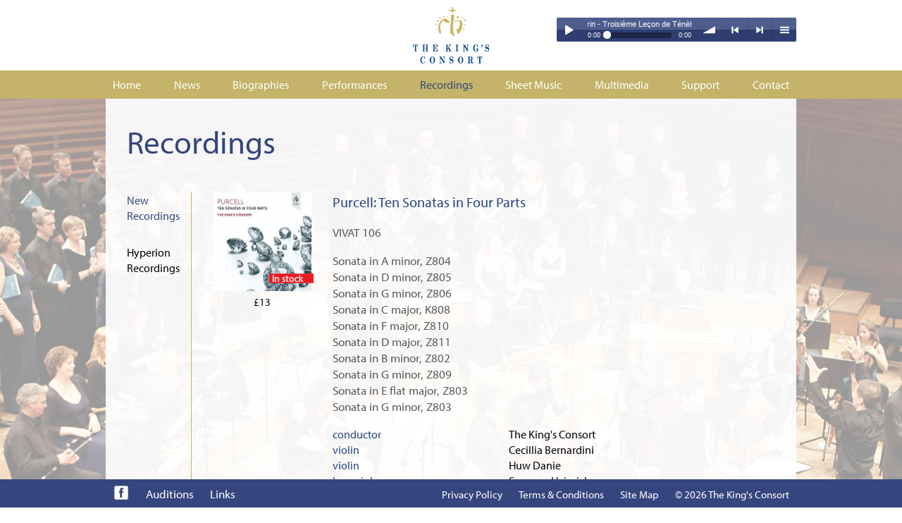

--- FILE ---
content_type: text/html; charset=utf-8
request_url: https://www.tkcworld.org/recordings/new/294-purcell-ten-sonatas-in-four-parts
body_size: 3411
content:
<!DOCTYPE html>
<html>
<meta charset="utf-8" />
<head>
	<base href="https://www.tkcworld.org/recordings/new/294-purcell-ten-sonatas-in-four-parts" />
	<meta http-equiv="content-type" content="text/html; charset=utf-8" />
	<meta name="keywords" content="The King's Consort, The Kings Consort, Robert King, TKC" />
	<meta name="rights" content="The King's Consort" />
	<meta name="description" content="The King's Consort is one of the world's leading period instrument orchestras and choirs. Founded in 1980, TKCâ€™s many CD recordings have won numerous prestigious international awards and sold more than 1,500,000 copies. TKC has toured to almost every European country, as well as in Japan, Hong Kong, the Far East and North and South America." />
	<meta name="generator" content="Joomla! - Open Source Content Management" />
	<title>Purcell: Ten Sonatas in Four Parts - The King's Consort</title>
	<script src="/media/jui/js/jquery.min.js" type="text/javascript"></script>
	<script src="/media/jui/js/jquery-noconflict.js" type="text/javascript"></script>
	<script src="/media/jui/js/jquery-migrate.min.js" type="text/javascript"></script>
	<script src="/media/system/js/caption.js" type="text/javascript"></script>
	<script src="/media/system/js/mootools-core.js" type="text/javascript"></script>
	<script src="/media/system/js/core.js" type="text/javascript"></script>
	<script src="/media/system/js/mootools-more.js" type="text/javascript"></script>
	<script type="text/javascript">
jQuery(window).on('load',  function() {
				new JCaption('img.caption');
			});
	</script>

<meta name="google-site-verification" content="Rfn0FxaXp5_weJq6GbSjQZvJfsPfHxp5-i_Re30UHJI" />
<meta name="viewport" content="width=device-width, initial-scale=1.0" />
<link rel="stylesheet" href="/templates/system/css/system.css" type="text/css" />
<link rel="stylesheet" href="/templates/system/css/general.css" type="text/css" />
<link rel="stylesheet" href="/templates/tkc/css/reset.css" type="text/css" />
<link rel="stylesheet" href="/templates/tkc/css/style.css" type="text/css" />
<script src="/templates/tkc/js/jquery.min.js"></script>
<script src="https://use.typekit.net/mgj8byu.js"></script>
<script>try{Typekit.load();}catch(e){}</script>
</head>
<body class="new body-new">

<!-- Clickjacking Defense -->
<style id="antiClickjack">body{display:none !important;}</style>
<script type="text/javascript">
 if (self === top || self.location.hostname == top.location.hostname) {
     var antiClickjack = document.getElementById("antiClickjack");
     antiClickjack.parentNode.removeChild(antiClickjack);
 } else {
     top.location = self.location;
 }
</script>';

<div class="container">
	<div class="top">
    <div class="header">
      <div class="header-content">
    				<div class="moduletable">
						

<div class="custom"  >
	<div class="logo">
	<img src="/images/tkc-logo.png" alt="The King's Consort logo" />
</div></div>
		</div>
			<div class="moduletable-header-audio">
						

<div class="custom-header-audio"  >
	<script type="text/javascript" src="/templates/tkc/js/soundmanager2.js"></script>
<script type="text/javascript" src="/templates/tkc/js/bar-ui.js"></script>
<link rel="stylesheet" href="/templates/tkc/css/bar-ui.css" />
<div class="header-audio">
<div class="sm2-bar-ui">
  <div class="bd sm2-main-controls">
    <div class="sm2-inline-texture"></div>
    <div class="sm2-inline-gradient"></div>
    <div class="sm2-inline-element sm2-button-element">
      <div class="sm2-button-bd">
        <a href="#play" class="sm2-inline-button play-pause">Play / pause</a>
      </div>
    </div>
    <div class="sm2-inline-element sm2-inline-status">
      <div class="sm2-playlist">
        <div class="sm2-playlist-target">
          <noscript><p>JavaScript is required.</p></noscript>
        </div>
      </div>
      <div class="sm2-progress">
        <div class="sm2-row">
          <div class="sm2-inline-time">0:00</div>
          <div class="sm2-progress-bd">
            <div class="sm2-progress-track">
              <div class="sm2-progress-bar"></div>
              <div class="sm2-progress-ball">
                <div class="icon-overlay"></div>
              </div>
            </div>
          </div>
          <div class="sm2-inline-duration">0:00</div>
        </div>
      </div>
    </div>
    <div class="sm2-inline-element sm2-button-element sm2-volume">
      <div class="sm2-button-bd">
        <span class="sm2-inline-button sm2-volume-control volume-shade"></span>
        <a href="#volume" class="sm2-inline-button sm2-volume-control">volume</a>
      </div>
    </div>
    <div class="sm2-inline-element sm2-button-element">
      <div class="sm2-button-bd">
        <a href="#prev" title="Previous" class="sm2-inline-button previous">&lt; previous</a>
      </div>
    </div>
    <div class="sm2-inline-element sm2-button-element">
      <div class="sm2-button-bd">
        <a href="#next" title="Next" class="sm2-inline-button next">&gt; next</a>
      </div>
    </div>
    <div class="sm2-inline-element sm2-button-element sm2-menu">
      <div class="sm2-button-bd">
        <a href="#menu" class="sm2-inline-button menu">menu</a>
      </div>
    </div>
  </div>
  <div class="bd sm2-playlist-drawer sm2-element">
    <div class="sm2-inline-texture">
      <div class="sm2-box-shadow"></div>
    </div>
    <div class="sm2-playlist-wrapper">
      <ul class="sm2-playlist-bd">
        <li>
          <div class="sm2-row">
            <div class="sm2-col sm2-wide"><a href="/audio-excerpts/couperin.mp3">Couperin - Troisième Leçon de Ténèbres (excerpt)</a></div>
            <div class="sm2-col audio-buy"><a href="/recordings/new/289-couperin-trois-lecons-de-tenebres" title="Buy now: Couperin Troisième Leçon de Ténèbres">buy now</a></div>
          </div>
        </li>
        <li>
          <div class="sm2-row">
            <div class="sm2-col sm2-wide"><a href="/audio-excerpts/durufle.mp3">Duruflé - Requiem (live concert excerpt)</a></div>
            <div class="sm2-col audio-buy"><a href="#" title="Buy now: Duruflé - Requiem (live concert excerpt)">buy now</a></div>
          </div>
        </li>
        <li>
          <div class="sm2-row">
            <div class="sm2-col sm2-wide"><a href="/audio-excerpts/handel.mp3">Handel - Mortals think that Time is sleeping (excerpt)</a></div>
            <div class="sm2-col audio-buy"><a href="#" title="Buy now: Handel - Mortals think that Time is sleeping (excerpt)">buy now</a></div>
          </div>
        </li>
        <li>
          <div class="sm2-row">
            <div class="sm2-col sm2-wide"><a href="/audio-excerpts/monteverdi.mp3">Monteverdi - Hor che'l ciel (excerpt)</a></div>
            <div class="sm2-col audio-buy"><a href="/audio-excerpts/monteverdi.mp3" title="Buy now: Monteverdi - Hor che'l ciel (excerpt)">buy now</a></div>
          </div>
        </li>
        <li>
          <div class="sm2-row">
            <div class="sm2-col sm2-wide"><a href="/audio-excerpts/parry.mp3">Parry - Jerusalem (excerpt)</a></div>
            <div class="sm2-col audio-buy"><a href="/recordings/new/288-i-was-glad-sacred-music-of-stanford-and-parry" title="Buy now: Parry - Jerusalem (excerpt)">buy now</a></div>
          </div>
        </li>
        <li>
          <div class="sm2-row">
            <div class="sm2-col sm2-wide"><a href="/audio-excerpts/purcell.mp3">Purcell - Sonata in G minor (excerpt)</a></div>
            <div class="sm2-col audio-buy"><a href="/recordings/new/294-purcell-ten-sonatas-in-four-parts" title="Buy now: Purcell - Sonata in G minor (excerpt)">buy now</a></div>
          </div>
        </li>
        <li>
          <div class="sm2-row">
            <div class="sm2-col sm2-wide"><a href="/audio-excerpts/stanford.mp3">Stanford - Magnificat in G (excerpt)</a></div>
            <div class="sm2-col audio-buy"><a href="/recordings/new/288-i-was-glad-sacred-music-of-stanford-and-parry" title="Buy now: Stanford - Magnificat in G (excerpt)">buy now</a></div>
          </div>
        </li>
      </ul>
    </div>
  </div>
</div>
</div></div>
		</div>
	
      </div>
    </div><!--end of header-->
    <div class="mainmenu">
      <div class="mainmenu-content">
        		<div class="moduletable_menu">
						<ul class="nav menu">
<li class="item-101 default"><a href="/" >Home</a></li><li class="item-147"><a href="/news" >News</a></li><li class="item-123 deeper parent"><a href="/biographies/the-kings-consort" >Biographies</a><ul class="nav-child unstyled small"><li class="item-124"><a href="/biographies/the-kings-consort" >The King's Consort</a></li><li class="item-125"><a href="/biographies/robert-king" >Robert King</a></li></ul></li><li class="item-167 deeper parent"><a href="/performances/forthcoming/2026" >Performances</a><ul class="nav-child unstyled small"><li class="item-168 parent"><a href="/performances/forthcoming/2026" >Forthcoming</a></li><li class="item-169 parent"><a href="/performances/recent/2025" >Recent</a></li></ul></li><li class="item-148 current active deeper parent"><a href="/recordings/new" >Recordings</a><ul class="nav-child unstyled small"><li class="item-149 current active"><a href="/recordings/new" >New Recordings</a></li><li class="item-150"><a href="/recordings/hyperion" >Hyperion Recordings</a></li></ul></li><li class="item-158"><a href="/sheet-music" >Sheet Music</a></li><li class="item-126 deeper parent"><a href="/multimedia/video" >Multimedia</a><ul class="nav-child unstyled small"><li class="item-145"><a href="/multimedia/video" >Video</a></li><li class="item-159"><a href="/multimedia/audio" >Audio</a></li><li class="item-127"><a href="/multimedia/photos" >Photos</a></li><li class="item-146"><a href="/multimedia/reviews" >Reviews</a></li></ul></li><li class="item-129 deeper parent"><a href="/support" >Support</a><ul class="nav-child unstyled small"><li class="item-138"><a href="/support/annual-memberships-and-friends" >Annual Memberships &amp; Friends</a></li><li class="item-139"><a href="/support/cd-recording-support" >CD Recording Support</a></li><li class="item-140"><a href="/support/concert-and-tour-sponsorship" >Concert and Tour Sponsorship</a></li><li class="item-141"><a href="/support/corporate-events" >Corporate Events</a></li><li class="item-144"><a href="/support/donate-online" >Donate Online</a></li><li class="item-142"><a href="/support/in-kind-support" >In Kind Support</a></li><li class="item-143"><a href="/support/current-supporters" >Current Supporters</a></li></ul></li><li class="item-137"><a href="/contact" >Contact</a></li></ul>
		</div>
	
      </div>
    </div><!--end of menu-->
  </div><!--end of top-->
  <div class="main">  
    <div class="main-background"></div>
    
    <div class="main-content">
		  <div class="item-page" itemscope itemtype="https://schema.org/Article">
	<meta itemprop="inLanguage" content="en-GB" />
	
		
						
	
	
				
								<div itemprop="articleBody">
		<h1>Recordings</h1>
<div class="tabs">
<!-- START: Modules Anywhere --><ul class="nav menu">
<li class="item-149 current"><a href="/recordings/new" >New Recordings</a></li><li class="item-150"><a href="/recordings/hyperion" >Hyperion Recordings</a></li></ul>
<!-- END: Modules Anywhere -->
</div>
<div class="box-right">
	<div class="details-left">
		<div class="details-icon">
			<img src="http://www.tkcworld.org/images/site/p6/f291/purcell-1.jpg" alt="VIVAT 106 CD Cover" />			<div class="in-stock"><span class="description">In stock</span></div>		</div>
		<div class="details-price">
			<p>&pound;13</p>
		</div>					</div>
	<div class="details-right">
		<div class="details-name">
			<p>Purcell: Ten Sonatas in Four Parts</p>
		</div>	
		<div class="details-info">
			<p>VIVAT 106</p>			<p>Sonata in A minor, Z804<br />Sonata in D minor, Z805<br />Sonata in G minor, Z806<br />Sonata in C major, K808<br />Sonata in F major, Z810<br />Sonata in D major, Z811<br />Sonata in B minor, Z802<br />Sonata in G minor, Z809<br />Sonata in E flat major, Z803<br />Sonata in G minor, Z803</p>
			<div class="details-performers">
				<ul>
					<li><span class="roles">conductor</span><span class="performers">The King's Consort</span></li>					<li><span class="roles">violin</span><span class="performers">Cecillia Bernardini</span></li>					<li><span class="roles">violin</span><span class="performers">Huw Danie</span></li>					<li><span class="roles">bass viol</span><span class="performers">Susanne Heinrich</span></li>					<li><span class="roles">theorbo</span><span class="performers">Lynda Sayce</span></li>					<li><span class="roles">organ &amp; harpsichord</span><span class="performers">Robert King</span></li>																																																	</ul>
			</div>
		</div>
		<div class="back"><a href="##" onClick="history.go(-1); return false;">Back</a></div>
	</div></div>	</div>

	
							</div>
    </div>
    
  </div><!--end of main-->
  <div class="footer">
    <div class="footer-content">
      <ul class="footer-left">
        <li class="facebook"><a href="https://www.facebook.com/pages/The-Kings-Consort/395725557186172?ref=ts&fref=ts" target="_blank"><img src="/images/facebook-icon.png" alt="Facebook Page of The King's Consort" /></a></li>
        <li class="auditions"><a href="/auditions">Auditions</a></li>
        <li class="links"><a href="/links">Links</a></li>
      </ul>
      <ul class="footer-right">
        <li class="privacyandcookies"><a href="/privacy-policy">Privacy Policy</a></li>
        <li class="termsandconditions"><a href="/terms-and-conditions">Terms & Conditions</a></li>
        <li class="sitemap"><a href="/site-map">Site Map</a></li>
        <li class="copyright"><a href="/home">© 2026 The King's Consort</a></li>
      </ul>
    </div>    
 	</div><!--end of footer-->
</div><!--end of container-->
</body>
</html>

--- FILE ---
content_type: text/css
request_url: https://www.tkcworld.org/templates/tkc/css/reset.css
body_size: 626
content:
/* http://meyerweb.com/eric/tools/css/reset/ 
   v2.0 | 20110126
   License: none (public domain)
*/
* {
	-webkit-margin-before: 0em;
	-webkit-margin-after: 0em;
	-webkit-margin-start: 0px;
	-webkit-margin-end: 0px;
}
html, body, div, span, applet, object, iframe,
h1, h2, h3, h4, h5, h6, p, blockquote, pre,
a, abbr, acronym, address, big, cite, code,
del, dfn, em, img, ins, kbd, q, s, samp,
small, strike, strong, sub, sup, tt, var,
b, u, i, center,
dl, dt, dd, ol, ul, li,
fieldset, form, label, legend,
table, caption, tbody, tfoot, thead, tr, th, td,
article, aside, canvas, details, embed, 
figure, figcaption, footer, header, hgroup, 
menu, nav, output, ruby, section, summary,
time, mark, audio, video {
	margin: 0;
	padding: 0;
	border: 0;
	font-size: 100%;
	font-weight: inherit;
	font-style: inherit;
	font-family: inherit;
	vertical-align: baseline;
	-moz-box-sizing: border-box;
	-webkit-box-sizing: border-box;
	box-sizing: border-box;
}
/* HTML5 display-role reset for older browsers */
article, aside, details, figcaption, figure, 
footer, header, hgroup, menu, nav, section {
	display: block;
}
body {
	line-height: 1;
}
ol, ul {
	list-style: none;
}
blockquote, q {
	quotes: none;
}
blockquote:before, blockquote:after,
q:before, q:after {
	content: '';
	content: none;
}
table {
	border-collapse: collapse;
	border-spacing: 0;
}
html, body {
	height: 100%;
}
svg {
	overflow: hidden;
}
input {			/*IE6*/
  width: auto;
  overflow: visible;
}


.clearfix:before,
.clearfix:after {
    content: "";
    display: table;
} 
.clearfix:after {
    clear: both;
}
.clearfix {
    zoom: 1; /* For IE 6/7 (trigger hasLayout) */
}

--- FILE ---
content_type: text/css
request_url: https://www.tkcworld.org/templates/tkc/css/style.css
body_size: 4428
content:
html, body {
	height: 100%;
}
body {
	font-family: "myriad-pro", sans-serif;
	font-weight: 300;
	line-height: 1.4;
	color: #000;
}
.container {
	height: 100%;
}
h1 {
	color: #35467E;
	font-size: 45px;
	margin-bottom: 40px;
}
.title-center h2 {
	color: #C4B368;
	font-size: 30px;
	border: #C4B368 solid 1px;
	display: inline;
	padding: 0 5px;
}
h3 {
	font-size: 20px;
}
h4 {
	font-size: 16px;
	color: #58595B;
	padding-bottom: 5px;
}
h5, h5 p {
	font-size: 28px;
}
h6 {
	font-size: 15px;
	color: #35467E;
	text-transform: uppercase;
}
strong {
	font-weight: 600;
}
em {
	font-style: italic;
}
p {
	font-size: 15px;
}
a {
	text-decoration: none;
	color: #274481;
}
span.description {
	display: block;
	text-indent: 100%;
	white-space: nowrap;
	overflow: hidden;
}
.top {
    position: fixed;
    top: 0;
    left: 0;
    right: 0;
    height: 207px;
    z-index: 1;
}
.top, .header, .mainmenu, .main, .footer {
	width: 100%;
}
.header-content, .mainmenu-content, .main-content, .footer-content, .left-box-content {
	margin: 0 auto;
	height: 100%;
	/*width: 100%;
	max-width: 980px;*/
	width: 980px;
	/*width: expression( document.body.clientWidth > 599 ? "600px" : "auto" ); */ /*for IE only*/
}

.header {
	background-color: #FFF;
	position: fixed;
	top: 0;
	height: 167px;
}
.logo {
	text-align: center;
}
.logo img {
	height: 151px;
	margin: 5px 0;
	background: #FFF;
}
.custom-header-audio {
	position: absolute;
	width: 0;
}
.header-audio {
	position: relative;
	top: -130px;
	left: 640px;
	z-index: 1;
	width: 340px;
	height: auto;
}
.audio-buy {
  width: 20%;
  text-align: center;
}
.mainmenu {
	background-color: #C4B368;
	height: 40px;
	position: fixed;
	top: 167px;
	/*z-index: -1;*/
}
.mainmenu .item-129 ul {
	display: none !important;
}
.mainmenu ul {
	display: flex;
	text-align: center;
	z-index: 1;
	justify-content: space-between;
}
.mainmenu li {
	position: relative;
	/*
	margin: 0 10px;
	display: inline-block !important;
	zoom: 1;
	*display: inline !important;
	z-index: 1;
	*/
}
.mainmenu li a, .mainmenu li span {
	text-decoration: none;
	color: #FFF;
	font-size: 16px;
	line-height: 20px;
	display: block;
	padding: 10px;
	height: 40px;
	cursor: pointer;
}
.mainmenu li:hover a, .mainmenu li.active a,
.mainmenu li.current a, .mainmenu li.current span,
.mainmenu li.active span, .mainmenu li:hover span,
.tabs .menu li.current a, .tabs .menu li.active a {
	color: #35467E;
}
.mainmenu ul li ul {
	display: none;
	position: absolute;
	z-index: 10;
	background: rgb(196,179,104);
	background: rgba(196,179,104,0.9);
	width: 155px;
}
.mainmenu ul li:hover ul {
	display: block;
}
.mainmenu ul li ul li {
	border-bottom: 1px #FFF solid;
	width: 100%;
	margin: 0;
}
.mainmenu ul li ul li:last-child {
	border-bottom: 0;
}
.mainmenu ul li ul li a {
	color: #FFF !important;
	padding: 10px;
	display: block;
	font-size: 15px;
	text-align: left;
}
.mainmenu ul li ul li:hover a {
	color: #35467E !important;
}
.main {
    position: fixed;
    top: 207px;
    bottom: 40px;
    left: 0;
    right: 0;
    overflow: auto;
    width: 100%;
	z-index: 0;
}
.main-background {
	width: 100%;
	position: fixed;
	z-index: -1;
	height: 100%;
	top: 207px;
	background-repeat:no-repeat;
	-webkit-background-size:cover;
	-moz-background-size:cover;
	-o-background-size:cover;
	background-size:cover;
	background-position:center;
	filter: progid:DXImageTransform.Microsoft.AlphaImageLoader(src='images/logo.gif',sizingMethod='scale');
	-ms-filter: "progid:DXImageTransform.Microsoft.AlphaImageLoader(src='images/logo.gif',sizingMethod='scale')";
}
body.home .main-background, body.auditions .main-background, body.links .main-background,
body.privacy-and-cookies .main-background, body.terms-and-conditions .main-background, body.site-map .main-background {
	background-image: url('../images/home-bg-new2.jpg');
	background-position: center bottom;
}
body.news .main-background {
	background-image: url('../images/news-background.jpg');
}
body.biographies .main-background, body.the-kings-consort .main-background, body.robert-king .main-background {
	background-image: url('../images/bio-background.jpg');
}
body.performances .main-background,
body.body-2030 .main-background,
body.body-2029 .main-background,
body.body-2028 .main-background,
body.body-2027 .main-background,
body.body-2026 .main-background,
body.body-2025 .main-background,
body.body-2024 .main-background,
body.body-2023 .main-background,
body.body-2022 .main-background,
body.body-2021 .main-background,
body.body-2020 .main-background,
body.body-2019 .main-background,
body.body-2018 .main-background,
body.body-2017 .main-background,
body.body-2016 .main-background,
body.body-2015 .main-background,
body.body-2014 .main-background,
body.body-2013 .main-background,
body.body-2012 .main-background,
body.body-2011 .main-background,
body.body-2010 .main-background {
	background-image: url('../images/performances-background.jpg');
}
body.new .main-background, body.hyperion .main-background {
	background-image: url('../images/recordings-background.jpg');
}
body.sheet-music .main-background {
	background-image: url('../images/sheetmusic-background.jpg');
}
body.video .main-background, body.audio .main-background, body.photos .main-background, body.reviews .main-background {
	background-image: url('../images/media-background.jpg');
}
body.annual-memberships-and-friends .main-background,
body.cd-recording-support .main-background,
body.concert-and-tour-sponsorship .main-background,
body.corporate-events .main-background,
body.donate-online .main-background,
body.in-kind-support .main-background,
body.current-supporters .main-background,
body.support .main-background {
	background-image: url('../images/support-background.jpg');
}
body.contact .main-background {
	background-image: url('../images/contact-background.jpg');
}
/*.main-background img {
	width: 100%;
}*/
/*body.biographies .main-background {
	background: url('../images/bio-background.jpg') no-repeat left top;
}*/
.main-content {
	background: rgb(255,255,255);
	background: rgba(255,255,255,0.9);
	padding: 30px;
	overflow: auto;
}
body.home .main-content {
	background: transparent;
	/*background: #FFF;*/
	padding: 0;
	position: relative;
}
.footer {
	background-color: #35467E;
	position: fixed;
	bottom: 0;
    left: 0;
    right: 0;
    height: 40px;
}
.footer li {
	margin: 7px 10px;
	display: inline-block !important;
	zoom: 1;
	*display: inline !important;
	height: 28px;
	line-height: 28px;
	vertical-align: middle;
}
.footer li a {
	text-decoration: none;
	color: #FFF;
}
.footer-left {
	float: left;
}
.footer-left li img {
	display: block;
}
.footer-left li a {
	font-size: 17px;
}
.footer-right {
	float: right;
}
.footer-right li a {
	font-size: 15px;
}

@media screen and (min-height: 931px) {
	.home-intro {
		width: 100%;
		margin: 0;
		position: absolute;
		padding: 30px;
		background: rgb(255,255,255);
		background: rgba(255,255,255,0.9);
		z-index: 10;
		-webkit-box-shadow: 0 0 10px rgba(0,0,0,0.1);
		-moz-box-shadow: 0 0 10px rgba(0,0,0,0.1);
		box-shadow: 0 0 10px rgba(0,0,0,0.1);
	}
	.home-intro p {
		color: #000;
		font-size: 16px;
		/*text-shadow: 0 0 5px #FFF;*/
	}
	.home-right {
		width: 100%;
		position: absolute;
		bottom: 70px;
	}
	.home-right img {
		max-width: 100%;
	}
}

@media screen and (min-height: 1051px) {
	.home-intro {
		width: 480px;
		top: 30px;
		margin: 0 0 0 30px;
	}
}

@media screen and (min-height: 1251px) {
	.home-intro {
		top: 6%;
	}
}

@media screen and (min-height: 1301px) {
	.home-intro {
		top: 8%;
	}
}

@media screen and (min-height: 1351px) {
	.home-intro {
		top: 13%;
	}
}

@media screen and (min-height: 1401px) {
	.home-intro {
		top: 220px;
	}
	.home-right {
		top: 0;
		bottom: auto;
	}
}

@media screen and (max-height: 930px) {
	body.home .item-page, body.home div[itemprop="articleBody"], .home-top {
		height: 100%;
	}
	.home-top {
		position: relative;
		background-color: #35467E;
	}
	.home-intro {
		position: absolute;
		width: 39%;
		height: 100%;
		padding: 30px;
		z-index: 10;
	}
	.home-intro p {
		color: #FFF;
		font-size: 16px;
	}
	.home-right {
		position: absolute;
		width: 60%;
		height: 100%;
		right: 0;
		bottom: 73px;
	}
	.home-right img {
		position: absolute;
		max-width: 100%;
		bottom: -10px;
	}
}

.intro-head {
	font-size: 28px;
}
.text-big {
	width: 66%;
	height: 100%;
	float: left;
}
body.media-reviews p, .text-big p, .box-left p, .details-right p, .support-half p, .box-howto p, .sheetmusic-description p, .support-text p {
	text-align: justify;
	padding-bottom: 17px;
}
.bio-image {
	width: 30%;
	height: 100%;
	float: right;
	text-align: center;
}
.photo-description {
	font-family: "myriad-pro", sans-serif;
	text-align: right;
}
.left-box {
	background: rgb(255,255,255);
	background: rgba(255,255,255,0.9);
	width: 100%;
	-webkit-box-shadow: 8px 8px 22px -2px rgba(0,0,0,0.75);
	-moz-box-shadow: 8px 8px 22px -2px rgba(0,0,0,0.75);
	box-shadow: 8px 8px 22px -2px rgba(0,0,0,0.75);
	position: absolute;
	bottom: 0;
	z-index: 100;
}
.performances-container {
  display: table;
  table-layout: fixed;
  width: 100%;
}
.tabs {
	display: table-cell;
	width: 10%;
	padding-bottom: 100px;
	border-right: solid #C4B368 1px;
	vertical-align: top;
}
.tabs span {
	display: inline-block;
	margin-bottom: 40px;
	font-style: italic;
	color: #c4be68;
}
.tabs ul li {
	padding-bottom: 30px;
}
.tabs ul li a {
	text-decoration: none;
	color: #000;
}
.tabs li:hover a, .tabs li.active a{
	color: #1C75BC;
}
.news-entry {
	overflow: hidden;
	width: 100%;
	zoom: 1;
	border-bottom: 1px solid #BEB16C;
}
.news-entry:last-of-type {
	border-bottom: 0;
}
.news-left-wrapper {
	float: left;
	width: 75%;
	padding-right: 40px;
    padding-bottom: 500em;
    margin-bottom: -500em;
}
.news-left p {
	padding-bottom: 10px;
}
.news-right-wrapper {
	float: right;
	width: 25%;
	padding-left: 20px;
    margin-right: -1px; /* IE */
    padding-bottom: 500em;
    margin-bottom: -500em;
}
.news-left {
	padding: 15px;
	float: left;
}
.news-right {
	padding-bottom: 20px;
}
.news-title {
	margin-bottom: 1em;
}
.news-image {
	width: 100%;
	text-align: right;

}
.news-image img {
	max-width: 100%;
}
body.home .news-left p {
	font-size: 14px;
	padding-left: 15px;
	padding-bottom: 0px;
}
.home-news h1 {
	float: left;
	width: 110px;
	font-size: 31px;
	padding: 15px;
	margin-bottom: 0px;
}
.home-news .newsflash {
	float: right;
	width: 870px;
	overflow: hidden;
	margin: 0;
	padding: 0;
}
.home-news .news-entry {
	float: left;
	width: 33%;
}
.home-news .news-left-wrapper {
	float: none;
	width: 100%;
	padding-right: 0;
	border: 0;
    padding-bottom: 0;
    margin-bottom: 0;
}
.home-news .news-text {
	display: none;
}
.home-news .news-right-wrapper {
	display: none;
}
.home-news .news-title, .home-news .news-date {
	font-size: 14px;
	padding-left: 0;
	padding-bottom: 0;
}
.home-news .news-date {
	display: none;
	color: #58595B;
}
.news-main-entry .back {
	float: none;
	clear: both;
}
.read-more {
	font-size: 14px;
	color: #1C75BC;
}
.box-right {
	display: table-cell;
	width: 90%;
  vertical-align: top;
}

/* ONLY USED WHEN THERE'S ONLY ONE YEAR FOR FORTHCOMING */

/*
.box-right.forthcoming {
  width: 100%;
}
.tabs.forthcoming {
  display: none;
}
*/

/* END */

.box-right.forthcoming .performances-entry.recent,
.box-right.recent .performances-entry.forthcoming {
	display: none;
}
.box-left {
	float: left;
	width: 70%;
	/*padding-right: 10px;*/
	overflow: auto;
	border-right: solid #C4B368 1px;
}
.sheetmusic-box-left {
	display: inline-block !important;
	zoom: 1;
	*display: inline !important;
	width: 69%;
	padding-right: 20px;
	vertical-align: top;
}
.box-howto {
	display: inline-block !important;
	zoom: 1;
	*display: inline !important;
	width: 30%;
	padding-left: 10px;
	vertical-align: top;
}
.sheetmusic-description {
	border-right: 1px solid #C4B368;
	padding-right: 30px;
	margin-bottom: 30px;
}
body.contact .box-left {
	width: 70%;
	border: none;
}
.performances-entry {
	overflow: hidden;
	margin-bottom: 20px;
}
.performances-left {
	float: left;
	text-align: center;
	text-transform: uppercase;
	width: 16%;
}
.performances-date {
	border-radius: 50%;
	background-color: #35467E;
	width: 80px;
	height: 80px;
	margin: 5px auto;
	padding-top: 0;
}
.performances-no {
	font-size: 40px;
	color: #FFF;
	font-family: "myriad-pro", sans-serif;
	line-height: 1.3;
}
.performances-mon {
	font-size: 20px;
	color: #FFF;
	font-family: "myriad-pro", sans-serif;
	line-height: 0.5;
}

.performances-right {
	float: left;
	margin: 25px 0;
	width: 84%;
}
.performances-name {
	width: 55%;
	float: left;
	padding-right: 20px;
}
.performances-positions {
	float: left;
	width: 45%;
}
.performances-positions ul {
	overflow: hidden;
}
.performances-positions li {
	clear: both;
	overflow: hidden;
}
.performances-positions .roles {
	color: #274481;
	float: left;
	width: 49.5%;
	padding-right: 10px;
}
.performances-positions .performers {
	float: left;
	width: 49.5%;
}
.performances-tickets {
	margin-top: 10px;
}
.contact-position {
	color: #35467E;
	float: left;
	width: 50%;
}
.contact-info {
	color: #58595B;
	float: right;
	width: 50%;
}
.support-half {
	overflow: hidden;
	width: 50%;
	padding-left: 10px;
}
.float-left {
	float: left;
}
.float-right {
	float: right;
}
.support-text {
	overflow: auto;
	height: 100%;
	float: left;
}
.support-text ul {
	margin-left: 2em;
	list-style: disc;
	padding-bottom: 10px;
}
.support-button {
	float: right;
	width: 340px;
}
.support-button p {
	font-size: 12px;
	color: #808285;
	padding-bottom: 10px;
}
.title-center {
	text-align: center;
}

.in-stock {
	position: absolute;
	width: 64px;
	height: 15px;
	background: url('../images/in-stock.png') no-repeat left top;
}


.recording-look-list .recording-intro-entry {
	display: block;
	width: 630px;
	height: 85px;
	float: left;
	margin-left: 60px;
	margin-bottom: 20px;
}
.recording-look-list .recording-intro-icon {
	position: relative;
	float: left;
}
.recording-look-list .recording-intro-icon .in-stock {
	left: 35px;
	top: 58px;
}
.recording-look-list .recording-intro-icon img {
	width: 90px;
}
.recording-look-list .recording-intro-name,
.recording-look-list .recording-intro-name p {
	font-size: 20px;
	color: #274481;
}
.recording-look-list .recording-intro-name {
	margin-left: 130px
}
.recording-look-list .recording-intro-info {
	color: #58595B; 
	margin-left: 130px
}


.recording-look-grid .recording-intro-entry {
	display: inline-block !important;
	zoom: 1;
	*display: inline !important;
	margin: 15px;
	vertical-align: top;
}
.recording-look-grid .recording-intro-icon {
	position: relative;
}
.recording-look-grid .recording-intro-icon img {
	width: 140px;
	height: 140px;
}
.recording-look-grid .recording-intro-icon .in-stock {
	left: 80px;
	top: 115px;
}
.recording-look-grid .recording-intro-name {
	text-align: center;
	color: #274481;
	width: 140px;
}
.recording-look-grid .recording-intro-info {
	display: none;
}

.switch-look {
	float: right;
}
.switch-look img {
	cursor: pointer;
	background: #FFF;
	padding: 5px;
	-webkit-box-shadow: 1px 3px 10px rgba(0,0,0,0.1);
	-moz-box-shadow: 1px 3px 10px rgba(0,0,0,0.1);
	box-shadow: 1px 3px 10px rgba(0,0,0,0.1);
}
.switch-look img.inactive {
	opacity: 0.5;
}
.switch-look img.active {
	opacity: 1;
}
.audio-list {
	width: 630px;
	float: left;
	margin-left: 60px;
	margin-bottom: 50px;
}
.list-icon {
	position: relative;
	float: left;
}
.list-icon .in-stock {
	left: 35px;
	top: 58px;
}
.list-icon img {
	width: 100px;
}
.list-name {
	font-size: 20px;
	color: #274481;
	margin-left: 130px;
}
.list-info {
	color: #58595B; 
	margin-left: 130px;
	margin-bottom: 6px;
}
.player {
	margin-left: 130px;
}
.box-howto p {
	font-size: 13px;
}
.details-left {
	float: left;
	width: 140px;
	margin-left: 30px;
}
.details-icon {
	position: relative;
}
.details-icon img {
	width: 140px;
	height: 140px;
}
.details-icon .in-stock {
	left: 80px;
	top: 115px;
}
.details-price p {
	text-align: center;
	width: 140px;
}
.details-sample img, .details-buy img {
	display: block;
	margin: 0 auto;
	padding: 10px 0;
}
.details-right {
	float: left;
	width: 500px;
	margin-left: 30px;
}
.details-name p {
	font-size: 20px;
	color: #274481;
}
.details-repertoire p, .details-info p, .details-recording p, .details-time p {
	color: #58595B;
	font-size: 17px;
}
.details-performers li {
	overflow: hidden;
}
.details-performers .roles {
	color: #274481;
}
.details-performers .roles, .details-performers .performers {
	float: left;
	width: 50%;
}
.sheetmusic-single {
	padding: 10px 0;
}
.sheetmusic-title, .sheetmusic-title p {
	font-size: 17px;
	color: #274481;
}
.sheetmusic-title p, .sheetmusic-info p {
	padding-bottom: 0;
}
.sheetmusic-info li, .sheetmusic-info p {
	list-style: none;
	font-size: 14px;
	color: #58595B;
}
.sample-download {
	color: #000;
	font-size: 11px;
	background: url('../images/sample-download-icon.png') no-repeat left top;
	padding-left: 28px;
	display: block;
	height: 25px;
	line-height: 25px;
}
.sheetmusic-form {
	width: 260px;
	padding: 10px;
	background-color: rgb(196,179,104);
	background-color: rgba(196,179,104,0.5);
	font-size: 13px !important;
}


/*#form12 .wdform_page {
	padding-top: 0 !important;
	background: transparent !important;
	font-family: inherit !important;
	font-size: 13px !important;
}
#form12 .wdform_row {
	padding: 5px 10px !important;
}
#form12 .wdform-label-section {
	float: none !important;
}
#form12 .wdform-element-section {
	min-width: 0 !important;
}
#form12 .wdform-field, #form12 .wdform-label-section, #form12 .wdform-element-section {
	display: block !important;
	width: auto !important;
}
#form12 input {
	padding: 3px 5px !important;
}*/

/* style for contact form on CMS */
.wdform-page-and-images, .wdform_section, .wdform_column {
	width: 100% !important;
}
.wdform_page {
	padding-top: 0 !important;
	background: transparent !important;
	font-family: inherit !important;
	font-size: 13px !important;
}
.popup .wdform_page {
	text-align: left;
}
.popup p {
	text-align: center;
}
.wdform_row {
	padding: 5px 10px !important;
}
.wdform-label-section {
	float: none !important;
}
.wdform-element-section {
	min-width: 0 !important;
}
.wdform-field, .wdform-label-section, .wdform-element-section {
	display: block !important;
	width: auto !important;
}
input {
	padding: 3px 5px !important;
}
.button-submit {
	display: block !important;
	min-width: 0 !important;
	min-height: 0 !important;
	padding: 5px 10px !important;
	margin: 0 auto !important;
	color: #000 !important;
	background: #FFF !important;
	font-family: inherit !important;
	font-size: 13px !important;
	line-height: 1 !important;
	border: 0;
	-webkit-border-radius: 6px;
	-moz-border-radius: 6px;
	border-radius: 6px;
	-webkit-box-shadow: 1px 3px 10px rgba(0,0,0,0.1);
	-moz-box-shadow: 1px 3px 10px rgba(0,0,0,0.1);
	box-shadow: 1px 3px 10px rgba(0,0,0,0.1);
}
.wdform-field p {
	padding-bottom: 0 !important;
}
.input_deactive {
	color: #000 !important;
	font-style: normal !important;
}

.email-form {
	background-color: rgb(196,179,104);
	background-color: rgba(196,179,104,0.5);
	padding: 10px;
	font-size: 13px !important;
}
.contact-list li {
	overflow: hidden;
}
.field {
	width: 250px;
	padding: 8px 5px;
	font-size: 13px;
}
.email-form .field {
	width: 100%;
	padding: 10px 5px;
}
.form-button {
	text-align: center;
}
label {
	display: block;
}
input, select, textarea {
	width: 230px;
	display: block;
	-webkit-box-sizing: border-box;
	-moz-box-sizing: border-box;
	box-sizing: border-box;
}
/*.email-form input, .email-form select, .email-form textarea*/
.wdform_page input, .wdform_page select, .wdform_page textarea {
	width: 100%;
	border: 1px solid #BBB;
}
textarea {
	height: 65px;
}
.email-form textarea {
	height: 135px;
}
.back {
	margin-top: 50px;
	float: right;
	padding-right: 10px;
}
.back a {
	color: #939598;
}
.video-box {
	float: left;
	width: 49.5%;
	padding-left: 25px;
	padding-bottom: 50px;
}
.media-images {
	display: inline-block !important;
	zoom: 1;
	*display: inline !important;
	text-align: left;
}
.media-images img {
	height: 140px;
}
.photo-row {
	width: 721px;
}
.banner-top img {
	width: 726px;
}
.donate-now img {
	margin-bottom: 10px;
}
.mfp-close-btn-in .mfp-close {
	color: #FFF !important;
	font-size: 1.8em;
	margin-top: 0 !important;
}
.mfp-close {
	right: -10px !important;
	top: -30px !important;
}

.popup {
	width: 286px !important;
}
.popup h2 {
	font-weight: bold;
}
.popup input, .popup textarea, .popup select {
	width: 230px !important;
	border: 1px solid #AAA !important;
}
.popup label {
	text-align: left;
	font-size: 0.9em;
}
.popup p {
	font-size: 13px;
	color: #AAA;
	line-height: 1.2;
	text-align: left;
	margin: 10px 0;
}
.popup button {   
	color: #FFF;
	background-color: #C4B368;
    border: 0;
    padding: 8px 10px;
    display: inline-block;
    font-size: 0.8em;
    margin-top: 20px;
    -webkit-border-radius: 6px;
    -moz-border-radius: 6px;
    border-radius: 6px;
}

.sheetmusic-tabs {
	width: 100%;
	background-color: #35467E;
}
.sheetmusic-category {
	background-color: #35467E;
	color: #FFF;
	padding: 20px;
}
.tab {
	display: inline-block !important;
	zoom: 1;
	*display: inline !important;
	margin-right: 20px;
	padding-left: 20px;
}
.tab a {
	display: block;
	padding: 5px 15px;
	border: 1px solid #C4B368;
	border-bottom: 0;
	background-color: #C4B368;
	color: #FFF;
	font-size: 18px;
}
.tab.active a {
	border: 1px solid #35467E;
	border-bottom: 0;
	color: #35467E;
	background-color: #FFF;
}
.panel-container {
	padding: 20px;
	border: 1px solid #35467E;
	border-top: 0;
	background-color: #FFF;
}
#xmap ul {
	list-style: disc;
}
#xmap li {
	margin-bottom: 0.5em;
}
#xmap ul.level_1, #xmap ul.level_2 {
	margin: 0.5em 0 0 2em;
}
.osmap-items ul {
	list-style: disc;
}
.osmap-items li {
	margin-bottom: 0.5em;
}
.osmap-items ul ul {
	margin-top: 0.5em;
	margin-left: 3em;
	list-style: circle;
}
.osmap-items ul ul ul {
	list-style: square;
}

.form-all textarea, .form-all input {
	border: 0;
}
.form-all .form-line {
	margin: 10px 0;
}
.form-all span.form-required {
	color: red;
}
.form-all .form-captcha input {
	display: inline-block;
	zoom: 1;
	*display: inline;
}
.form-all .form-buttons-wrapper a {
	display: none !important;
}

@media (max-height: 850px) {
	.header {
		height: 100px;
	}
	.logo img {
		height: 80px;
		margin: 10px 0;
	}
	.header-audio {
		top: -80px;
	}
	.mainmenu {
		top: 100px;
		z-index: -1;
	}
	.main, .main-background {
		top: 140px;
	}
}